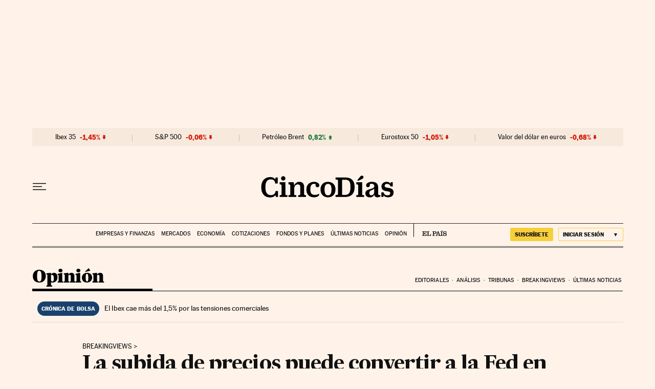

--- FILE ---
content_type: application/javascript; charset=utf-8
request_url: https://fundingchoicesmessages.google.com/f/AGSKWxVfMSXMDf9GA0WEE2blJwEkTIIa-A2wCU9P92Ogd19DzOQmnTD80JPsUR-o2pZ_onT_tEWSII2bz1C4T_FgKDF6IZhxDOs1OxPITZHD02ASTqIVq6ZUrpl_ScNTdaLv5qBs1f8=?fccs=W251bGwsbnVsbCxudWxsLG51bGwsbnVsbCxudWxsLFsxNzY4OTE0NzI4LDU2NzAwMDAwMF0sbnVsbCxudWxsLG51bGwsW251bGwsWzcsNl0sbnVsbCxudWxsLG51bGwsbnVsbCxudWxsLG51bGwsbnVsbCxudWxsLG51bGwsM10sImh0dHBzOi8vY2luY29kaWFzLmVscGFpcy5jb20vY2luY29kaWFzLzIwMjIvMDYvMTMvb3Bpbmlvbi8xNjU1MTE5NDYwXzUyMDQ1OS5odG1sIixudWxsLFtbOCwiTTlsa3pVYVpEc2ciXSxbOSwiZW4tVVMiXSxbMTYsIlsxLDEsMV0iXSxbMTksIjIiXSxbMTcsIlswXSJdLFsyNCwiIl0sWzI5LCJmYWxzZSJdXV0
body_size: 105
content:
if (typeof __googlefc.fcKernelManager.run === 'function') {"use strict";this.default_ContributorServingResponseClientJs=this.default_ContributorServingResponseClientJs||{};(function(_){var window=this;
try{
var np=function(a){this.A=_.t(a)};_.u(np,_.J);var op=function(a){this.A=_.t(a)};_.u(op,_.J);op.prototype.getWhitelistStatus=function(){return _.F(this,2)};var pp=function(a){this.A=_.t(a)};_.u(pp,_.J);var qp=_.Zc(pp),rp=function(a,b,c){this.B=a;this.j=_.A(b,np,1);this.l=_.A(b,_.Nk,3);this.F=_.A(b,op,4);a=this.B.location.hostname;this.D=_.Dg(this.j,2)&&_.O(this.j,2)!==""?_.O(this.j,2):a;a=new _.Og(_.Ok(this.l));this.C=new _.bh(_.q.document,this.D,a);this.console=null;this.o=new _.jp(this.B,c,a)};
rp.prototype.run=function(){if(_.O(this.j,3)){var a=this.C,b=_.O(this.j,3),c=_.dh(a),d=new _.Ug;b=_.fg(d,1,b);c=_.C(c,1,b);_.hh(a,c)}else _.eh(this.C,"FCNEC");_.lp(this.o,_.A(this.l,_.Ae,1),this.l.getDefaultConsentRevocationText(),this.l.getDefaultConsentRevocationCloseText(),this.l.getDefaultConsentRevocationAttestationText(),this.D);_.mp(this.o,_.F(this.F,1),this.F.getWhitelistStatus());var e;a=(e=this.B.googlefc)==null?void 0:e.__executeManualDeployment;a!==void 0&&typeof a==="function"&&_.Qo(this.o.G,
"manualDeploymentApi")};var sp=function(){};sp.prototype.run=function(a,b,c){var d;return _.v(function(e){d=qp(b);(new rp(a,d,c)).run();return e.return({})})};_.Rk(7,new sp);
}catch(e){_._DumpException(e)}
}).call(this,this.default_ContributorServingResponseClientJs);
// Google Inc.

//# sourceURL=/_/mss/boq-content-ads-contributor/_/js/k=boq-content-ads-contributor.ContributorServingResponseClientJs.en_US.M9lkzUaZDsg.es5.O/d=1/exm=ad_blocking_detection_executable,kernel_loader,loader_js_executable/ed=1/rs=AJlcJMzanTQvnnVdXXtZinnKRQ21NfsPog/m=cookie_refresh_executable
__googlefc.fcKernelManager.run('\x5b\x5b\x5b7,\x22\x5b\x5bnull,\\\x22elpais.com\\\x22,\\\x22AKsRol9tf2aqY5Dzexkp2nLU6XkzygsL1sZjdJFLRkBF-yrSt4bTPtoe4fZclnqEOsnkLh4AzIKh1zZpOUQshJDiOliU5C1Ct3pReevlbrYn6m8OkUaJKZUIUmoQF9JhxcfMvEZ54M00FJDpveGg4i7uyg6oqctHHg\\\\u003d\\\\u003d\\\x22\x5d,null,\x5b\x5bnull,null,null,\\\x22https:\/\/fundingchoicesmessages.google.com\/f\/AGSKWxXjgbEKdI0y6a72PNTtqB0K8io3yPUTqIMcRRN0b1WBOt5YEgHsIcJfNGwD8sFFjspaQBFH4EA8BEHRO5zjdEOwcHZYRqt9bQE6ZDKk4WTTHT2xSa2yCCinBC8JL9EP9a-Mlvc\\\\u003d\\\x22\x5d,null,null,\x5bnull,null,null,\\\x22https:\/\/fundingchoicesmessages.google.com\/el\/AGSKWxUTFEtfu8pmlXwbQIG-TOR5ZUm_4lq64IwfQ4k72pmyAzrnWZhTwkoXC2YHGxhGdFcC4ZMxLLQHiferStH5I5_aGJyMwB1hVwcsMku8qs9G8fXqSTSQxcbmN7Gts6_diRzMvOY\\\\u003d\\\x22\x5d,null,\x5bnull,\x5b7,6\x5d,null,null,null,null,null,null,null,null,null,3\x5d\x5d,\x5b2,1\x5d\x5d\x22\x5d\x5d,\x5bnull,null,null,\x22https:\/\/fundingchoicesmessages.google.com\/f\/AGSKWxUySWYLvbh-jDxmkTVG8-BaMBoyeYraB72FH1G0Tj7LKz0tVi5n4cNZWiAZJBRDdXl1ZFSeyUOu-cVR7caV68RxT9dau1X4VIPeBuNZmLIVT1BvXLLGF5zKbZehwETYqDSbCb8\\u003d\x22\x5d\x5d');}

--- FILE ---
content_type: application/javascript; charset=utf-8
request_url: https://fundingchoicesmessages.google.com/f/AGSKWxWT10cjo90HObpc5ixvPQ0209IMgxxmziNDr8q-MEkZPgwi9pZcCi_tJ1YwUKJJ8LnOcUJjSNnZGuQt_VfJHuF0mFTH2NUb_JhexLZDUT5k9P8FqfSlr1ymq3sICT56ElgVv-kr626CV8yT3y-a45vB7MzS3qX4ukY14hKjknkkuSi7xp5EoD2PARm4/_/ad_floater.-adap./ad_remon_/tit-ads..net/ads/
body_size: -1288
content:
window['a4844e56-86a1-4a12-82fa-f131e74497c4'] = true;